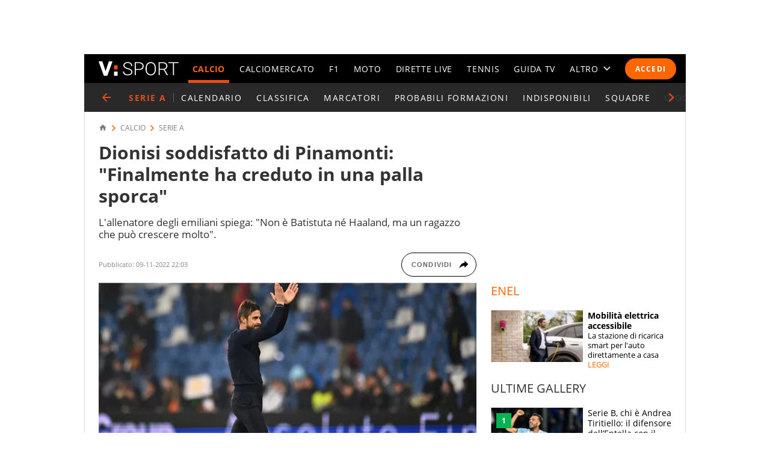

--- FILE ---
content_type: application/javascript
request_url: https://sport.virgilio.it/js/web-vitals-evnt.26/web-vitals.attribution.js
body_size: 10691
content:
var t,e,n,r,i,o=function(){return window.performance&&performance.getEntriesByType&&performance.getEntriesByType("navigation")[0]},a=function(t){if("loading"===document.readyState)return"loading";var e=o();if(e){if(t<e.domInteractive)return"loading";if(0===e.domContentLoadedEventStart||t<e.domContentLoadedEventStart)return"dom-interactive";if(0===e.domComplete||t<e.domComplete)return"dom-content-loaded"}return"complete"},s=function(t){var e=t.nodeName;return 1===t.nodeType?e.toLowerCase():e.toUpperCase().replace(/^#/,"")},c=function(t,e){var n="";try{for(;t&&9!==t.nodeType;){var r=t,i=r.id?"#"+r.id:s(r)+(r.classList&&r.classList.value&&r.classList.value.trim()&&r.classList.value.trim().length?"."+r.classList.value.trim().replace(/\s+/g,"."):"");if(n.length+i.length>(e||100)-1)return n||i;if(n=n?i+">"+n:i,r.id)break;t=r.parentNode}}catch(t){}return n},l=-1,u=function(){return l},d=function(t){addEventListener("pageshow",(function(e){e.persisted&&(l=e.timeStamp,t(e))}),!0)},f=function(){var t=o();return t&&t.activationStart||0},v=function(t,e){var n=o(),r="navigate";u()>=0?r="back-forward-cache":n&&(document.prerendering||f()>0?r="prerender":document.wasDiscarded?r="restore":n.type&&(r=n.type.replace(/_/g,"-")));return{name:t,value:void 0===e?-1:e,rating:"good",delta:0,entries:[],urls:[],id:"v3-".concat(Date.now(),"-").concat(Math.floor(8999999999999*Math.random())+1e12),navigationType:r}},m=function(t,e,n){try{if(PerformanceObserver.supportedEntryTypes.includes(t)){var r=new PerformanceObserver((function(t){Promise.resolve().then((function(){e(t.getEntries())}))}));return r.observe(Object.assign({type:t,buffered:!0},n||{})),r}}catch(t){}},p=function(t,e,n,r){var i,o;return function(a){e.value>=0&&(a||r)&&((o=e.value-(i||0))||void 0===i)&&(i=e.value,e.delta=o,e.rating=function(t,e){return t>e[1]?"poor":t>e[0]?"needs-improvement":"good"}(e.value,n),t(e))}},g=function(t){requestAnimationFrame((function(){return requestAnimationFrame((function(){return t()}))}))},h=function(t){var e=function(e){"pagehide"!==e.type&&"hidden"!==document.visibilityState||t(e)};addEventListener("visibilitychange",e,!0),addEventListener("pagehide",e,!0)},y=function(t){var e=!1;return function(n){e||(t(n),e=!0)}},b=-1,_=function(){return"hidden"!==document.visibilityState||document.prerendering?1/0:0},w=function(t){"hidden"===document.visibilityState&&b>-1&&(b="visibilitychange"===t.type?t.timeStamp:0,L())},E=function(){addEventListener("visibilitychange",w,!0),addEventListener("prerenderingchange",w,!0)},L=function(){removeEventListener("visibilitychange",w,!0),removeEventListener("prerenderingchange",w,!0)},T=function(){return b<0&&(b=_(),E(),d((function(){setTimeout((function(){b=_(),E()}),0)}))),{get firstHiddenTime(){return b}}},x=function(t){document.prerendering?addEventListener("prerenderingchange",(function(){return t()}),!0):t()},S=[1800,3e3],A=function(t,e){e=e||{},x((function(){var n,r=T(),i=v("FCP"),o=m("paint",(function(t){t.forEach((function(t){"first-contentful-paint"===t.name&&(o.disconnect(),t.startTime<r.firstHiddenTime&&(i.value=Math.max(t.startTime-f(),0),i.entries.push(t),n(!0)))}))}));o&&(n=p(t,i,S,e.reportAllChanges),d((function(r){i=v("FCP"),n=p(t,i,S,e.reportAllChanges),g((function(){i.value=performance.now()-r.timeStamp,n(!0)}))})))}))},k=[.1,.25],C=function(t,e){!function(t,e){e=e||{},A(y((function(){var n,r=v("CLS",0),i=0,o=[],a=function(t){t.forEach((function(t){if(!t.hadRecentInput){var e=o[0],n=o[o.length-1];i&&t.startTime-n.startTime<1e3&&t.startTime-e.startTime<5e3?(i+=t.value,o.push(t)):(i=t.value,o=[t])}})),i>r.value&&(r.value=i,r.entries=o,n())},s=m("layout-shift",a);s&&(n=p(t,r,k,e.reportAllChanges),h((function(){a(s.takeRecords()),n(!0)})),d((function(){i=0,r=v("CLS",0),n=p(t,r,k,e.reportAllChanges),g((function(){return n()}))})),setTimeout(n,0))})))}((function(e){!function(t){if(t.entries.length){var e=t.entries.reduce((function(t,e){return t&&t.value>e.value?t:e}));if(e&&e.sources&&e.sources.length){var n=(r=e.sources).find((function(t){return t.node&&1===t.node.nodeType}))||r[0];if(n)return void(t.attribution={largestShiftTarget:c(n.node),largestShiftTime:e.startTime,largestShiftValue:e.value,largestShiftSource:n,largestShiftEntry:e,loadState:a(e.startTime)})}}var r;t.attribution={}}(e),t(e)}),e)},I=function(t,e){A((function(e){!function(t){if(t.entries.length){var e=o(),n=t.entries[t.entries.length-1];if(e){var r=e.activationStart||0,i=Math.max(0,e.responseStart-r);return void(t.attribution={timeToFirstByte:i,firstByteToFCP:t.value-i,loadState:a(t.entries[0].startTime),navigationEntry:e,fcpEntry:n})}}t.attribution={timeToFirstByte:0,firstByteToFCP:t.value,loadState:a(u())}}(e),t(e)}),e)},N={passive:!0,capture:!0},O=new Date,M=function(r,i){t||(t=i,e=r,n=new Date,P(removeEventListener),B())},B=function(){if(e>=0&&e<n-O){var i={entryType:"first-input",name:t.type,target:t.target,cancelable:t.cancelable,startTime:t.timeStamp,processingStart:t.timeStamp+e};r.forEach((function(t){t(i)})),r=[]}},q=function(t){if(t.cancelable){var e=(t.timeStamp>1e12?new Date:performance.now())-t.timeStamp;"pointerdown"==t.type?function(t,e){var n=function(){M(t,e),i()},r=function(){i()},i=function(){removeEventListener("pointerup",n,N),removeEventListener("pointercancel",r,N)};addEventListener("pointerup",n,N),addEventListener("pointercancel",r,N)}(e,t):M(e,t)}},P=function(t){["mousedown","keydown","touchstart","pointerdown"].forEach((function(e){return t(e,q,N)}))},j=[100,300],F=function(n,i){i=i||{},x((function(){var o,a=T(),s=v("FID"),c=function(t){t.startTime<a.firstHiddenTime&&(s.value=t.processingStart-t.startTime,s.entries.push(t),o(!0))},l=function(t){t.forEach(c)},u=m("first-input",l);o=p(n,s,j,i.reportAllChanges),u&&h(y((function(){l(u.takeRecords()),u.disconnect()}))),u&&d((function(){var a;s=v("FID"),o=p(n,s,j,i.reportAllChanges),r=[],e=-1,t=null,P(addEventListener),a=c,r.push(a),B()}))}))},z=function(t,e){F((function(e){!function(t){var e=t.entries[0];t.attribution={eventTarget:c(e.target),eventType:e.name,eventTime:e.startTime,eventEntry:e,loadState:a(e.startTime)}}(e),t(e)}),e)},V=0,D=1/0,H=0,R=function(t){t.forEach((function(t){t.interactionId&&(D=Math.min(D,t.interactionId),H=Math.max(H,t.interactionId),V=H?(H-D)/7+1:0)}))},U=function(){return i?V:performance.interactionCount||0},G=function(){"interactionCount"in performance||i||(i=m("event",R,{type:"event",buffered:!0,durationThreshold:0}))},W=[200,500],X=0,Y=function(){return U()-X},J=[],K={},$=function(t){var e=J[J.length-1],n=K[t.interactionId];if(n||J.length<10||t.duration>e.latency){if(n)n.entries.push(t),n.latency=Math.max(n.latency,t.duration);else{var r={id:t.interactionId,latency:t.duration,entries:[t]};K[r.id]=r,J.push(r)}J.sort((function(t,e){return e.latency-t.latency})),J.splice(10).forEach((function(t){delete K[t.id]}))}},Q=function(t,e){e=e||{},x((function(){var n;G();var r,i=v("INP"),o=function(t){t.forEach((function(t){(t.interactionId&&$(t),"first-input"===t.entryType)&&(!J.some((function(e){return e.entries.some((function(e){return t.duration===e.duration&&t.startTime===e.startTime}))}))&&$(t))}));var e,n=(e=Math.min(J.length-1,Math.floor(Y()/50)),J[e]);n&&n.latency!==i.value&&(i.value=n.latency,i.entries=n.entries,r())},a=m("event",o,{durationThreshold:null!==(n=e.durationThreshold)&&void 0!==n?n:40});r=p(t,i,W,e.reportAllChanges),a&&("PerformanceEventTiming"in window&&"interactionId"in PerformanceEventTiming.prototype&&a.observe({type:"first-input",buffered:!0}),h((function(){o(a.takeRecords()),i.value<0&&Y()>0&&(i.value=0,i.entries=[]),r(!0)})),d((function(){J=[],X=U(),i=v("INP"),r=p(t,i,W,e.reportAllChanges)})))}))},Z=function(t,e){Q((function(e){!function(t){if(t.entries.length){var e=t.entries.sort((function(t,e){return e.duration-t.duration||e.processingEnd-e.processingStart-(t.processingEnd-t.processingStart)}))[0],n=t.entries.find((function(t){return t.target}));t.attribution={eventTarget:c(n&&n.target),eventType:e.name,eventTime:e.startTime,eventEntry:e,loadState:a(e.startTime)}}else t.attribution={}}(e),t(e)}),e)},tt=[2500,4e3],et={},nt=function(t,e){!function(t,e){e=e||{},x((function(){var n,r=T(),i=v("LCP"),o=function(t){var e=t[t.length-1];e&&e.startTime<r.firstHiddenTime&&(i.value=Math.max(e.startTime-f(),0),i.entries=[e],n())},a=m("largest-contentful-paint",o);if(a){n=p(t,i,tt,e.reportAllChanges);var s=y((function(){et[i.id]||(o(a.takeRecords()),a.disconnect(),et[i.id]=!0,n(!0))}));["keydown","click"].forEach((function(t){addEventListener(t,(function(){return setTimeout(s,0)}),!0)})),h(s),d((function(r){i=v("LCP"),n=p(t,i,tt,e.reportAllChanges),g((function(){i.value=performance.now()-r.timeStamp,et[i.id]=!0,n(!0)}))}))}}))}((function(e){!function(t){if(t.entries.length){var e=o();if(e){var n=e.activationStart||0,r=t.entries[t.entries.length-1],i=r.url&&performance.getEntriesByType("resource").filter((function(t){return t.name===r.url}))[0],a=Math.max(0,e.responseStart-n),s=Math.max(a,i?(i.requestStart||i.startTime)-n:0),l=Math.max(s,i?i.responseEnd-n:0),u=Math.max(l,r?r.startTime-n:0),d={element:c(r.element),timeToFirstByte:a,resourceLoadDelay:s-a,resourceLoadTime:l-s,elementRenderDelay:u-l,navigationEntry:e,lcpEntry:r};return r.url&&(d.url=r.url),i&&(d.lcpResourceEntry=i),void(t.attribution=d)}}t.attribution={timeToFirstByte:0,resourceLoadDelay:0,resourceLoadTime:0,elementRenderDelay:t.value}}(e),t(e)}),e)},rt=[800,1800],it=function t(e){document.prerendering?x((function(){return t(e)})):"complete"!==document.readyState?addEventListener("load",(function(){return t(e)}),!0):setTimeout(e,0)},ot=function(t,e){e=e||{};var n=v("TTFB"),r=p(t,n,rt,e.reportAllChanges);it((function(){var i=o();if(i){var a=i.responseStart;if(a<=0||a>performance.now())return;n.value=Math.max(a-f(),0),n.entries=[i],r(!0),d((function(){n=v("TTFB",0),(r=p(t,n,rt,e.reportAllChanges))(!0)}))}}))},at=function(t,e){ot((function(e){!function(t){if(t.entries.length){var e=t.entries[0],n=e.activationStart||0,r=Math.max(e.domainLookupStart-n,0),i=Math.max(e.connectStart-n,0),o=Math.max(e.requestStart-n,0);t.attribution={waitingTime:r,dnsTime:i-r,connectionTime:o-i,requestTime:t.value-o,navigationEntry:e}}else t.attribution={waitingTime:0,dnsTime:0,connectionTime:0,requestTime:0}}(e),t(e)}),e)};function st(){st=function(){return e};var t,e={},n=Object.prototype,r=n.hasOwnProperty,i=Object.defineProperty||function(t,e,n){t[e]=n.value},o="function"==typeof Symbol?Symbol:{},a=o.iterator||"@@iterator",s=o.asyncIterator||"@@asyncIterator",c=o.toStringTag||"@@toStringTag";function l(t,e,n){return Object.defineProperty(t,e,{value:n,enumerable:!0,configurable:!0,writable:!0}),t[e]}try{l({},"")}catch(t){l=function(t,e,n){return t[e]=n}}function u(t,e,n,r){var o=e&&e.prototype instanceof h?e:h,a=Object.create(o.prototype),s=new I(r||[]);return i(a,"_invoke",{value:S(t,n,s)}),a}function d(t,e,n){try{return{type:"normal",arg:t.call(e,n)}}catch(t){return{type:"throw",arg:t}}}e.wrap=u;var f="suspendedStart",v="suspendedYield",m="executing",p="completed",g={};function h(){}function y(){}function b(){}var _={};l(_,a,(function(){return this}));var w=Object.getPrototypeOf,E=w&&w(w(N([])));E&&E!==n&&r.call(E,a)&&(_=E);var L=b.prototype=h.prototype=Object.create(_);function T(t){["next","throw","return"].forEach((function(e){l(t,e,(function(t){return this._invoke(e,t)}))}))}function x(t,e){function n(i,o,a,s){var c=d(t[i],t,o);if("throw"!==c.type){var l=c.arg,u=l.value;return u&&"object"==typeof u&&r.call(u,"__await")?e.resolve(u.__await).then((function(t){n("next",t,a,s)}),(function(t){n("throw",t,a,s)})):e.resolve(u).then((function(t){l.value=t,a(l)}),(function(t){return n("throw",t,a,s)}))}s(c.arg)}var o;i(this,"_invoke",{value:function(t,r){function i(){return new e((function(e,i){n(t,r,e,i)}))}return o=o?o.then(i,i):i()}})}function S(e,n,r){var i=f;return function(o,a){if(i===m)throw new Error("Generator is already running");if(i===p){if("throw"===o)throw a;return{value:t,done:!0}}for(r.method=o,r.arg=a;;){var s=r.delegate;if(s){var c=A(s,r);if(c){if(c===g)continue;return c}}if("next"===r.method)r.sent=r._sent=r.arg;else if("throw"===r.method){if(i===f)throw i=p,r.arg;r.dispatchException(r.arg)}else"return"===r.method&&r.abrupt("return",r.arg);i=m;var l=d(e,n,r);if("normal"===l.type){if(i=r.done?p:v,l.arg===g)continue;return{value:l.arg,done:r.done}}"throw"===l.type&&(i=p,r.method="throw",r.arg=l.arg)}}}function A(e,n){var r=n.method,i=e.iterator[r];if(i===t)return n.delegate=null,"throw"===r&&e.iterator.return&&(n.method="return",n.arg=t,A(e,n),"throw"===n.method)||"return"!==r&&(n.method="throw",n.arg=new TypeError("The iterator does not provide a '"+r+"' method")),g;var o=d(i,e.iterator,n.arg);if("throw"===o.type)return n.method="throw",n.arg=o.arg,n.delegate=null,g;var a=o.arg;return a?a.done?(n[e.resultName]=a.value,n.next=e.nextLoc,"return"!==n.method&&(n.method="next",n.arg=t),n.delegate=null,g):a:(n.method="throw",n.arg=new TypeError("iterator result is not an object"),n.delegate=null,g)}function k(t){var e={tryLoc:t[0]};1 in t&&(e.catchLoc=t[1]),2 in t&&(e.finallyLoc=t[2],e.afterLoc=t[3]),this.tryEntries.push(e)}function C(t){var e=t.completion||{};e.type="normal",delete e.arg,t.completion=e}function I(t){this.tryEntries=[{tryLoc:"root"}],t.forEach(k,this),this.reset(!0)}function N(e){if(e||""===e){var n=e[a];if(n)return n.call(e);if("function"==typeof e.next)return e;if(!isNaN(e.length)){var i=-1,o=function n(){for(;++i<e.length;)if(r.call(e,i))return n.value=e[i],n.done=!1,n;return n.value=t,n.done=!0,n};return o.next=o}}throw new TypeError(typeof e+" is not iterable")}return y.prototype=b,i(L,"constructor",{value:b,configurable:!0}),i(b,"constructor",{value:y,configurable:!0}),y.displayName=l(b,c,"GeneratorFunction"),e.isGeneratorFunction=function(t){var e="function"==typeof t&&t.constructor;return!!e&&(e===y||"GeneratorFunction"===(e.displayName||e.name))},e.mark=function(t){return Object.setPrototypeOf?Object.setPrototypeOf(t,b):(t.__proto__=b,l(t,c,"GeneratorFunction")),t.prototype=Object.create(L),t},e.awrap=function(t){return{__await:t}},T(x.prototype),l(x.prototype,s,(function(){return this})),e.AsyncIterator=x,e.async=function(t,n,r,i,o){void 0===o&&(o=Promise);var a=new x(u(t,n,r,i),o);return e.isGeneratorFunction(n)?a:a.next().then((function(t){return t.done?t.value:a.next()}))},T(L),l(L,c,"Generator"),l(L,a,(function(){return this})),l(L,"toString",(function(){return"[object Generator]"})),e.keys=function(t){var e=Object(t),n=[];for(var r in e)n.push(r);return n.reverse(),function t(){for(;n.length;){var r=n.pop();if(r in e)return t.value=r,t.done=!1,t}return t.done=!0,t}},e.values=N,I.prototype={constructor:I,reset:function(e){if(this.prev=0,this.next=0,this.sent=this._sent=t,this.done=!1,this.delegate=null,this.method="next",this.arg=t,this.tryEntries.forEach(C),!e)for(var n in this)"t"===n.charAt(0)&&r.call(this,n)&&!isNaN(+n.slice(1))&&(this[n]=t)},stop:function(){this.done=!0;var t=this.tryEntries[0].completion;if("throw"===t.type)throw t.arg;return this.rval},dispatchException:function(e){if(this.done)throw e;var n=this;function i(r,i){return s.type="throw",s.arg=e,n.next=r,i&&(n.method="next",n.arg=t),!!i}for(var o=this.tryEntries.length-1;o>=0;--o){var a=this.tryEntries[o],s=a.completion;if("root"===a.tryLoc)return i("end");if(a.tryLoc<=this.prev){var c=r.call(a,"catchLoc"),l=r.call(a,"finallyLoc");if(c&&l){if(this.prev<a.catchLoc)return i(a.catchLoc,!0);if(this.prev<a.finallyLoc)return i(a.finallyLoc)}else if(c){if(this.prev<a.catchLoc)return i(a.catchLoc,!0)}else{if(!l)throw new Error("try statement without catch or finally");if(this.prev<a.finallyLoc)return i(a.finallyLoc)}}}},abrupt:function(t,e){for(var n=this.tryEntries.length-1;n>=0;--n){var i=this.tryEntries[n];if(i.tryLoc<=this.prev&&r.call(i,"finallyLoc")&&this.prev<i.finallyLoc){var o=i;break}}o&&("break"===t||"continue"===t)&&o.tryLoc<=e&&e<=o.finallyLoc&&(o=null);var a=o?o.completion:{};return a.type=t,a.arg=e,o?(this.method="next",this.next=o.finallyLoc,g):this.complete(a)},complete:function(t,e){if("throw"===t.type)throw t.arg;return"break"===t.type||"continue"===t.type?this.next=t.arg:"return"===t.type?(this.rval=this.arg=t.arg,this.method="return",this.next="end"):"normal"===t.type&&e&&(this.next=e),g},finish:function(t){for(var e=this.tryEntries.length-1;e>=0;--e){var n=this.tryEntries[e];if(n.finallyLoc===t)return this.complete(n.completion,n.afterLoc),C(n),g}},catch:function(t){for(var e=this.tryEntries.length-1;e>=0;--e){var n=this.tryEntries[e];if(n.tryLoc===t){var r=n.completion;if("throw"===r.type){var i=r.arg;C(n)}return i}}throw new Error("illegal catch attempt")},delegateYield:function(e,n,r){return this.delegate={iterator:N(e),resultName:n,nextLoc:r},"next"===this.method&&(this.arg=t),g}},e}function ct(t){return ct="function"==typeof Symbol&&"symbol"==typeof Symbol.iterator?function(t){return typeof t}:function(t){return t&&"function"==typeof Symbol&&t.constructor===Symbol&&t!==Symbol.prototype?"symbol":typeof t},ct(t)}function lt(t,e,n,r,i,o,a){try{var s=t[o](a),c=s.value}catch(t){return void n(t)}s.done?e(c):Promise.resolve(c).then(r,i)}var ut=function(){var t=window.location.pathname.match(/^\/.+-(\d+)\/?(amp)?\/?$/);return t?"sport_"+t[1]:null},dt=function(t,e){for(var n=[],r=t.getElementsByTagName("a"),i=0,o=r.length;i<o;i++)null!==r[i].getAttribute(e)&&""!==r[i].getAttribute(e)&&n.push(r[i]);return n},ft=function(t){for(var e=[],n=document.getElementsByClassName("content_box"),r=0,i=n.length;r<i;r++)null!==n[r].getAttribute(t)&&e.push(n[r]);return e},vt=function(t,e){return-1!=t.indexOf(e)},mt=function t(e){document.prerendering?x((function(){return t(e)})):"complete"!==document.readyState?addEventListener("load",(function(){return t(e)}),!0):setTimeout(e,0)},pt=function(t,e){mt((function(){try{var e=v("IOLEvnt");e.value=0,e.entries=[],e.urls=(n=[],"undefined"==typeof ioltrack_data||"undefined"==typeof IOL||void 0===IOL.EVNT?[]:(IOL.EVNT.evMngr=new IOL.EVNT.evMngrCls,(ioltrack_data.evnt_tracks||[]).forEach((function(t){if("track"==t)n.push(IOL.EVNT.evMngr.getEventUrls("pgmp_pgnf",{domain:ioltrack_data._domain,pag_id:ioltrack_data._page_id,ref_host:IOL.EVNT.evMngr.getHostFromUrl(document.referrer)||IOL.EVNT.evMngr.eventTypes.pgmp.ref_host,ref_path:IOL.EVNT.evMngr.getPathFromUrl(document.referrer)||IOL.EVNT.evMngr.eventTypes.pgmp.ref_path,doc_id:ioltrack_data._doc_id||"",doc_type:ioltrack_data._doc_type||IOL.EVNT.evMngr.doc_types.post,breakpoint:ioltrack_data._breakpoint,metric_type:ioltrack_data._vel}));else if("search"==t){var e=ioltrack_data._area;parseInt(ioltrack_data._evnt_page)>1&&(e=e+"-"+ioltrack_data._evnt_page),n.push(IOL.EVNT.evMngr.getEventUrls("pgmp_pgnf",{domain:ioltrack_data._domain,pag_id:e,ref_host:IOL.EVNT.evMngr.getHostFromUrl(document.referrer)||IOL.EVNT.evMngr.eventTypes.pgmp.ref_host,ref_path:IOL.EVNT.evMngr.getPathFromUrl(document.referrer)||IOL.EVNT.evMngr.eventTypes.pgmp.ref_path,doc_id:"",doc_type:0,breakpoint:ioltrack_data._breakpoint,search:ioltrack_data._evnt_query,searchno:ioltrack_data._evnt_num_results}))}else if("boximpress"==t){for(var r=[],i=[],o=ft("data-content_box_name"),a=0,s=o.length;a<s;a++){var c=o[a].getAttribute("data-content_box_name"),l=o[a].getAttribute("data-content_box_area");"undefined"!==ct(l)&&null!==l||(l="");for(var u=dt(o[a],"data-content_box_id_post"),d=0,f=u.length;d<f;d++){var v=u[d].getAttribute("data-content_box_id_post");vt(r,v)||r.push(v);var m={area:l,box:c,doc_id:v};vt(i,m)||i.push(m)}}var p=ut();IOL.EVNT.evMngr.getEventUrls("bxmp",{domain:ioltrack_data._domain,pag_id:ioltrack_data._page_id,ref_host:IOL.EVNT.evMngr.getHostFromUrl(document.referrer)||IOL.EVNT.evMngr.eventTypes.pgmp.ref_host,ref_path:IOL.EVNT.evMngr.getPathFromUrl(document.referrer)||IOL.EVNT.evMngr.eventTypes.pgmp.ref_path,boxes_ctr_id:r,boxes_id:i,breakpoint:ioltrack_data._breakpoint,doc_id:p||ioltrack_data._page_id}).forEach((function(t){n.push(t)}))}})),n)),t(e)}catch(t){}var n}))},gt=function(){var t=T(),e=v("IOLClick"),n=function(n){n.startTime<t.firstHiddenTime&&(e.value=0,e.entries=[],"undefined"!=typeof IOL&&void 0!==IOL.EVNT&&ft("data-content_box_name").forEach((function(t){var e=t.getAttribute("data-content_box_name"),n=t.getAttribute("data-content_box_area");"undefined"!==ct(n)&&null!==n||(n="");var r=ut();dt(t,"data-content_box_id_post").forEach((function(t,i,o){var a=t.getAttribute("data-content_box_id_post"),s=o.length,c=t.getAttribute("href");t.addEventListener("click",(function(){return IOL.EVNT.evMngr.getAClickH(this,{domain:ioltrack_data._domain,area:n,box:e,dest_id:a,doc_id:r||ioltrack_data._page_id,box_ctr_id:a,pag_id:ioltrack_data._page_id,page:ioltrack_data._page,link_type:i+1,cat1:ioltrack_data._sez,cat2:c,cat3:s,breakpoint:ioltrack_data._breakpoint,ref_host:IOL.EVNT.evMngr.getHostFromUrl(document.referrer)||IOL.EVNT.evMngr.eventTypes.pgmp.ref_host,ref_path:IOL.EVNT.evMngr.getPathFromUrl(document.referrer)||IOL.EVNT.evMngr.eventTypes.pgmp.ref_path})(event)}),!1)}))})))},r=m("first-input",(function(t){t.forEach(n)}));r&&h(y((function(){r.disconnect()})))},ht=function t(e){document.prerendering?x((function(){return t(e)})):"complete"!==document.readyState?addEventListener("load",(function(){return t(e)}),!0):setTimeout(e,0)},yt=function(){ht((function(){try{(t=document.createElement("script")).async=!0,t.src="https://www.googletagmanager.com/gtag/js?id=G-XTDJF2VEWK",document.body.appendChild(t)}catch(t){}var t}))};var bt,_t=function(){var t=document.querySelector(".m-grd:not(.no-conn)").offsetWidth;return t<600?1:t>=600&&t<768?2:t>=768&&t<1e3?3:t>=1e3&&t<1192?4:5},wt=function(){var t=[].slice.call(document.querySelectorAll(".tlg"));if("IntersectionObserver"in window&&"IntersectionObserverEntry"in window&&"intersectionRatio"in window.IntersectionObserverEntry.prototype){var e=new IntersectionObserver((function(t){t.forEach((function(t){t.isIntersecting&&(t.target.dataset&&t.target.dataset.svg&&t.target.dataset.svg.length>0&&(t.target.style.backgroundImage="url("+t.target.dataset.svg+")"),t.target.classList.add("tlg__v"),e.unobserve(t.target))}))}));t.forEach((function(t){e.observe(t)}))}else t.forEach((function(t){t.dataset&&t.dataset.svg&&t.dataset.svg.length>0&&(t.style.backgroundImage="url("+t.dataset.svg+")"),t.classList.add("tlg__v")}))},Et=function(t,e){var n=arguments.length>2&&void 0!==arguments[2]&&arguments[2];if(document.querySelector("."+t)){var r,i,o=document.getElementsByClassName(t)[0],a=window.pageYOffset||document.body.scrollTop,s=o.getBoundingClientRect().top+a,c=o.offsetHeight,l=!1,u=!1;if(!n){var d=document.getElementsByClassName(t+"--fixed")[0],f=document.getElementsByClassName(t+"--static")[0],v=document.getElementsByClassName(t+"__repos")[0];o.style.height=c+"px"}window.addEventListener("scroll",(function(){r&&window.cancelAnimationFrame(r),r=window.requestAnimationFrame((function(){if((a=window.pageYOffset||document.body.scrollTop)>s+c&&!1===l){if(n){var r=o.parentNode;r&&!u&&((i=o.cloneNode(!0)).classList.add(e,t+"--clone"),r.insertBefore(i,o),u=!0,i.getElementsByClassName(".tlg")&&wt())}else d.classList.add(e),d.appendChild(v);l=!0}else if(a<=s+c&&!0===l){if(n){var m=i.parentNode;m&&i&&(m.removeChild(i),u=!1)}else d.classList.remove(e),f.appendChild(v);l=!1}}))}))}},Lt=function(t){try{if(t.responseXML){var e=document.getElementById("cmp-search-container");if(void 0!==e)if(e.insertAdjacentHTML("beforeend",(new XMLSerializer).serializeToString(t.responseXML)),"loading"in HTMLImageElement.prototype)document.querySelectorAll("source[data-srcset]").forEach((function(t){t.srcset=t.dataset.srcset})),document.querySelectorAll("img.lazy").forEach((function(t){t.src=t.dataset.src}))}}catch(t){}},Tt=function(t){var e=document.querySelectorAll("."+t+"__item");Array.prototype.slice.call(e).forEach((function(e){e.addEventListener("click",(function(n){if(n.target===e){var r=this.getAttribute("id").split("-")[1],i=this.getAttribute("id").split("-")[0],o=document.querySelectorAll("#"+i+"> ."+t+"__panel"),a=this.parentNode.getElementsByClassName(t+"__item");Array.prototype.slice.call(a).forEach((function(e){e.classList.remove(t+"__item--active"),e.setAttribute("aria-selected",new Boolean(!1).toString())})),Array.prototype.slice.call(o).forEach((function(e){e.classList.remove(t+"__panel--active")}));var s=n.target;s.classList.add(t+"__item--active"),s.setAttribute("aria-selected",new Boolean(!0).toString()),document.getElementById(r).classList.add(t+"__panel--active")}}))}))},xt=document.querySelector("body"),St=3,At=function t(e){document.prerendering?x((function(){return t(e)})):"complete"!==document.readyState?addEventListener("load",(function(){return t(e)}),!0):setTimeout(e,0)},kt=function(){},Ct=function(t,e,n){var r=new XMLHttpRequest;r.ontimeout=function(){console.log("The request for "+t+" timed out.")},r.onload=function(){4===r.readyState&&200===r.status&&n.apply(r)},r.open("GET",t,!0),r.timeout=e,r.responseType="document",r.send(null)},It=function(){var t,e,n,r,i,o,a,s,c,l,u,d,f=document.querySelector(".live-match"),v=document.getElementsByClassName("live-tabs")[0];if(void 0!==f&&null!=f){if(St<=3){if(window.location.hash){var m=window.location.hash;m=m.replace("#","");var p=document.getElementById(window.location.hash);null!==p&&p.scrollIntoView()}var g=document.querySelector(".sz-calcio");void 0!==g&&null!=g&&(Et("live__match","fixMatch",!0),Et("live-tabs__header","viewFixTabsLive")),function(){var t=document.getElementById("firstTab").querySelectorAll(".live-tabs__header__repos > .live-tabs__item"),e=document.getElementById("admputop");for(var n in null!=e&&(e.style.scrollMarginTop="var(--scrollMarginTopLiveTabs)"),t)Object.hasOwnProperty.call(t,n)&&t[n].addEventListener("click",(function(){var t=this.parentNode;if(t){var n=t.parentNode;n&&n.classList.contains("viewFixTabsLive")&&(location.href=null!=e?"#admputop":"#firstTab")}}))}()}Tt("live-tabs")}else if(void 0!==v&&null!=v){Tt("live-tabs");var h=document.querySelector('.standings-tabs[role="tablist"]');void 0!==h&&null!=h&&Tt("standings-tabs")}document.getElementsByClassName("live").length>0&&St<4||(c=document.querySelector(".u-m-header"),l=!1,u=document.querySelector(".m-container"),d=window.pageYOffset||document.body.scrollTop,window.addEventListener("scroll",(function(){if(i=document.querySelector(".brand_header"),o=document.querySelector(".box320x1"),!1===l)if(s=Math.round(u.getBoundingClientRect().top),a=c.offsetHeight,i||o){if(o)r=0,l=!1;else if(i){e=document.querySelector(".bh_flexible"),n=e.clientHeight;var f=getComputedStyle(e),v=parseInt(f.getPropertyValue("--flexible-min-padding-top"),10);r=n-Math.round(e.clientWidth/100*v),l=!0}}else r=s+a,l=!1;t&&window.cancelAnimationFrame(t),t=window.requestAnimationFrame((function(){var t=window.pageYOffset||document.body.scrollTop;t<d?t>r?(xt.classList.add("fixHeader"),i||o?o?(c.setAttribute("style","transition-duration:0ms;-webkit-transition-duration:0ms;-moz-transition-duration:0ms"),xt.classList.remove("scrollDown"),c.style.top=document.querySelector(".hp_320x1-p1").offsetHeight+"px"):i&&(c.setAttribute("style","transition-duration:0ms;-webkit-transition-duration:0ms;-moz-transition-duration:0ms"),xt.classList.remove("scrollDown"),u.style.paddingTop=a+r+"px",c.style.top=n-r+"px"):(u.style.paddingTop=a+"px",xt.classList.add("scrollDown"))):xt.classList.contains("fixHeader")&&t<=r&&(c.setAttribute("style","transition-duration:0ms;-webkit-transition-duration:0ms;-moz-transition-duration:0ms"),xt.classList.remove("scrollDown"),xt.classList.remove("fixHeader"),u.removeAttribute("style"),setTimeout((function(){c.removeAttribute("style")}),150)):(xt.classList.remove("scrollDown"),xt.classList.remove("fixHeader"),u.removeAttribute("style"),(i||o)&&c.removeAttribute("style")),d=t}))}),!1))},Nt=function(){var t=document.querySelector(".g-tabs");void 0!==t&&null!=t&&Tt("g-tabs")},Ot=function(){var t=document.querySelector(".do-tabs");void 0!==t&&null!=t&&Tt("do-tabs")},Mt=function(){var t=document.querySelector(".pager");void 0!==t&&null!=t&&pager(t)},Bt=function(){var t=document.querySelector(".src-trigger"),e=document.querySelector(".cmp-search__close");t.addEventListener("click",(function(){(xt.classList.add("srcOpen"),null===t.getAttribute("data-loaded")||""==t.getAttribute("data-loaded"))&&(void 0!==document.getElementById("cmp-search-container")&&(Ct("/j/search-last-article/?t="+Math.floor(1e10*Math.random()+1),2e3,Lt),t.setAttribute("data-loaded","1")))}),!0),e.addEventListener("click",(function(){xt.classList.remove("srcOpen")}),!0);for(var n=document.getElementsByTagName("button"),r=0;r<n.length;r++)"sso"in n[r].dataset!=!1&&n[r].addEventListener("click",(function(){this.dataset.sso&&(window.location.href=this.dataset.sso)}),!0)},qt=function(){document.getElementsByClassName("scheda-link").length>0&&function(t,e){var n=document.querySelector(t);if(n){var r=n.querySelector(e);if(r){var i=window.getComputedStyle(n).getPropertyValue("position"),o=n.parentNode;o&&("relative"!=i?(o.style.position="relative",o.scrollLeft=r.offsetLeft-r.offsetWidth,o.style.position=i):o.scrollLeft=r.offsetLeft-r.offsetWidth)}}}(".scheda-link",".scheda-link__item--active")},Pt=function(t,e){var n=v("Ui");At((function(){try{St=_t(),bt=document.body.classList.contains("isMob")?"isMob":document.body.classList.contains("isTab")?"isTab":"isDesk",function(){try{var t,e=!1;if("loading"in HTMLImageElement.prototype)for(var n=document.querySelectorAll("img.lazy"),r=0;r<n.length;r++){if(n[r].dataset.srcset){e=!0;break}n[r].src=n[r].dataset.src}else window.lazySizesConfig=window.lazySizesConfig||{},window.lazySizesConfig.lazyClass="lazy",(t=document.createElement("script")).onload=function(){lazySizes.init()},t.async=!0,t.src="/js/lazysizes.min.js",document.body.appendChild(t);e&&(window.lazySizesConfig=window.lazySizesConfig||{},window.lazySizesConfig.lazyClass="lazy",(t=document.createElement("script")).onload=function(){lazySizes.init()},t.async=!0,t.src="/js/lazysizes.min.js",document.body.appendChild(t))}catch(t){console.log(t)}}(),wt(),St<4&&"isDesk"===bt||"isDesk"!=bt?function(){var t="TouchEvent"in window&&TouchEvent.length>0?"touchend":"click",e=document.querySelectorAll(".nav-m__trigger");Array.prototype.slice.call(e).forEach((function(e){e.addEventListener(t,(function(t){t.preventDefault(),t.stopPropagation(),xt.classList.contains("nav-m--active")?(xt.classList.remove("nav-m--active"),Array.prototype.slice.call(document.querySelectorAll(".nav-s--active")).forEach((function(t){t.classList.remove("nav-s--active")})),document.querySelectorAll(".nav-s__trigger--close").forEach((function(t){t.classList.replace("nav-s__trigger--close","nav-s__trigger--open")}))):xt.classList.add("nav-m--active")}),!1)}));var n=document.querySelectorAll(".nav-s__trigger");Array.prototype.slice.call(n).forEach((function(e){e.addEventListener(t,(function(t){t.preventDefault(),t.stopPropagation(),e.classList.contains("nav-s__trigger--open")?(e.classList.replace("nav-s__trigger--open","nav-s__trigger--close"),e.parentNode.classList.add("nav-s--active"),xt.classList.add("nav-s--active")):e.classList.contains("nav-s__trigger--close")&&(e.classList.replace("nav-s__trigger--close","nav-s__trigger--open"),e.closest(".nav-s--active").classList.remove("nav-s--active"),xt.classList.remove("nav-s--active"))}),!1)}))}():St>3&&"isDesk"===bt&&document.querySelector(".nav-s__trigger--altro").addEventListener("click",(function(t){t.preventDefault(),t.stopPropagation();var e=this.getAttribute("aria-controls");if(e){var n=document.getElementById(e);"false"===this.getAttribute("aria-expanded")?(this.setAttribute("aria-expanded","true"),n&&n.setAttribute("aria-hidden","false"),this.parentNode&&this.parentNode.classList.add("nav-s--active"),xt.classList.add("nav-s--active")):(this.setAttribute("aria-expanded","false"),n&&n.setAttribute("aria-hidden","true"),this.closest(".nav-s--active").classList.remove("nav-s--active"),xt.classList.remove("nav-s--active"))}}),!1),St>2&&"isDesk"===bt&&document.querySelectorAll(".nav-liv").forEach((function(t){var e=Array.prototype.slice.call(t.children),n=0,r=/Trident.*rv[ :]*11\./.test(navigator.userAgent);if(r)return t.style.overflowX="auto",t.style.paddingBottom="14px",void(t.style.height="62px");setTimeout((function(){if(e.forEach((function(t){t.classList.contains("nav-liv__bt-prev")||t.classList.contains("nav-liv__bt-next")||(t.classList.add("nav-liv__el--movable"),n+=t.offsetWidth)})),t.classList.remove("nav-liv--step1"),t.classList.remove("nav-liv--step2"),t.offsetWidth<n){var i=n-t.offsetWidth;t.classList.add("nav-liv--step1"),t.style.setProperty("--diff-nav",-i+"px");var o=[t.querySelector(".nav-liv__bt-next"),t.querySelector(".nav-liv__bt-prev")];r&&(o=Array.prototype.slice.call(o)),o.forEach((function(e){e&&(e.classList.contains("nav-liv__el--listen")||(e.addEventListener("click",(function(){t.classList.toggle("nav-liv--step1"),t.classList.toggle("nav-liv--step2")})),e.classList.add("nav-liv__el--listen")))}))}}),0)})),(e=st().mark((function t(){var e,n,r,i,o;return st().wrap((function(t){for(;;)switch(t.prev=t.next){case 0:e=[It,Nt,Ot,Mt,Bt,qt],n=performance.now()+50,r=window.navigator;case 3:if(!(e.length>0)){t.next=13;break}if(!(null!=r&&r.scheduling&&null!=r&&null!==(i=r.scheduling)&&void 0!==i&&i.isInputPending()||performance.now()>=n)){t.next=9;break}return t.next=7,new Promise((function(t){setTimeout(t,0)}));case 7:return n=performance.now()+50,t.abrupt("continue",3);case 9:(o=e.shift())&&o(),t.next=3;break;case 13:case"end":return t.stop()}}),t)})),function(){var t=this,n=arguments;return new Promise((function(r,i){var o=e.apply(t,n);function a(t){lt(o,r,i,a,s,"next",t)}function s(t){lt(o,r,i,a,s,"throw",t)}a(void 0)}))})(),window.addEventListener("resize",kt),t(n)}catch(t){}var e}))},jt=function(){var t=arguments.length>0&&void 0!==arguments[0]?arguments[0]:0,e=document.createElement("script");e.async=!0,e.src="/js/swiper.min.js",e.onload=function(){var e=document.createElement("script");e.src="/js/swiper.conf.js",t>0&&(e.onload=function(){"undefined"!=typeof liveSwiper&&liveSwiper.slideTo(t)}),document.body.appendChild(e)},document.body.appendChild(e)},Ft="undefined"!=typeof window?window:{screen:{},navigator:{}},zt=!1,Vt={get passive(){return zt=!0}},Dt=function(){};Ft.addEventListener&&Ft.addEventListener("p",Dt,Vt),Ft.removeEventListener&&Ft.removeEventListener("p",Dt,!1);var Ht=function(){At((function(){if(St>=3)try{jt()}catch(t){}else if(document.getElementsByClassName("sport-live").length>0){var t,e=document.getElementsByClassName("sport-live")[0];e.addEventListener("touchstart",(function n(r){var i,o,a,s;e.hasAttribute("data-load")||(i="preload",o="/js/swiper.min.js",a="script",(s=document.createElement("link")).rel=i,s.href=o,a&&(s.as=a),document.head.appendChild(s)),t=r.targetTouches[0].pageX-e.getBoundingClientRect().left,e.hasAttribute("data-load")||e.removeEventListener("touchstart",n)}),!!zt&&{passive:!0}),e.addEventListener("touchmove",(function n(r){var i=r.targetTouches[0].pageX-t-e.getBoundingClientRect().left;Math.abs(i)>30&&("undefined"!=typeof liveSwiper||e.hasAttribute("data-load")||(e.setAttribute("data-load","1"),jt(1),e.removeEventListener("touchmove",n)))}),!!zt&&{passive:!0})}}))},Rt=function t(e){document.prerendering?x((function(){return t(e)})):"complete"!==document.readyState?addEventListener("load",(function(){return t(e)}),!0):setTimeout(e,0)},Ut=function(){var t,e=arguments.length>2&&void 0!==arguments[2]&&arguments[2],n=arguments.length>3&&void 0!==arguments[3]&&arguments[3],r=arguments.length>4&&void 0!==arguments[4]&&arguments[4];arguments.length>1&&void 0!==arguments[1]&&arguments[1]&&((t=document.createElement("script")).async=!0,t.src="//t.seedtag.com/t/5371-5693-01.js",document.body.appendChild(t)),e&&function(){var t=document.createElement("script");t.async=!0,t.src="//i.plug.it/sport/js/iolcb.1.1.min.js",document.body.appendChild(t)}(),r&&Wt(),n&&function(){var t=document.createElement("script");t.async=!0,t.src="//js.agkn.com/prod/v0/tag.js",document.body.appendChild(t)}()},Gt=function(){if(_taboola=_taboola||[],_taboola.push({article:"auto"}),!document.getElementById("tb_loader_script")){var t=document.createElement("script"),e=document.getElementsByTagName("script")[0];t.async=!0,t.src="//cdn.taboola.com/libtrc/iol-sportvirgilio/loader.js",t.id="tb_loader_script",e.parentNode.insertBefore(t,e)}window.performance&&"function"==typeof window.performance.mark&&window.performance.mark("tbl_ic")},Wt=function(){if(0<document.getElementsByClassName("wtaboola").length){var t=document.getElementsByClassName("wtaboola")[0];e=t,n=Gt,r=!1,i=function(){var t;if(t=!r){t=e.getBoundingClientRect();var i=document.documentElement;t=0<=t.top&&0<=t.left&&t.bottom-200<=(window.innerHeight||i.clientHeight)&&t.right<=(window.innerWidth||i.clientWidth)}t&&(r=!0,n())},window.addEventListener("scroll",i,!1)}var e,n,r,i},Xt=function(t){var e=arguments.length>1&&void 0!==arguments[1]&&arguments[1],n=arguments.length>2&&void 0!==arguments[2]&&arguments[2],r=arguments.length>3&&void 0!==arguments[3]&&arguments[3],i=arguments.length>4&&void 0!==arguments[4]&&arguments[4],o=arguments.length>5&&void 0!==arguments[5]&&arguments[5],a=arguments.length>6&&void 0!==arguments[6]&&arguments[6],s=arguments.length>8?arguments[8]:void 0,c=arguments.length>9?arguments[9]:void 0;""!=t&&Rt((function(){try{!function(t,e,n,r){var i=document.createElement("script");i.async=!0,i.src="//www.iolam.it/js/iam2.0.js?ns="+t,e&&(i.onload=function(){var t;"undefined"!=typeof vsport_walia_account_id&&"undefined"!=typeof vsport_walia_player_id&&(n?((t=document.createElement("script")).src="https://i.plug.it/st/iplug/js/lib/iol/video/v2/walia/js/iol_walia_init2.0.min.js",document.body.appendChild(t)):((t=document.createElement("script")).src="https://i.plug.it/iplug/js/lib/iol/video/v2/walia/js/iol_walia_init2.0.min.js",document.body.appendChild(t)))}),r&&r>0?setTimeout((function(){document.body.appendChild(i)}),r):document.body.appendChild(i)}(t,e,s,c),Ut(n,r,i,o,a)}catch(t){}}))},Yt=function(t){var e;if(_t()>=4){var n,r=document.getElementById("admputop"),i=!1,o=document.getElementById("admpudyn1");null===o&&(o=document.getElementById("admpubottom")),null===o&&(o=document.getElementById("bottom-link")),r.parentNode.classList.add("advContFixed");var a,s=document.getElementsByClassName("advContFixed")[0];setTimeout((function(){a=s.getBoundingClientRect().top}),60);var c=window.pageYOffset||document.body.scrollTop;if(t.h<=599){function l(t){var e=window.innerHeight;n-e<=0&&!i?(r.style.position="absolute",r.style.top=t-250+"px",i=!0):n-e>0&&i&&(r.removeAttribute("style"),i=!1)}e&&window.cancelAnimationFrame(e),e=window.requestAnimationFrame((function(){window.addEventListener("scroll",(function(){var t=window.pageYOffset||document.body.scrollTop;t>=a+c?(r.classList.add("fixIt"),o&&!1==(null===o.offsetParent)&&(n=Math.round(o.getBoundingClientRect().top),l(t))):t<a+c&&(r.classList.remove("fixIt"),i=!1)}))}))}}},Jt=function(t,e,n){document.documentElement.classList.add("brand_header");var r=document.body;r.style.setProperty("--body-bg",n),document.getElementById("cont-wallpaper").style.display="none";var i=document.createElement("a");i.setAttribute("href",e),i.setAttribute("target","_blank"),i.setAttribute("rel","noopener noreferrer"),i.setAttribute("id","bh_link"),i.setAttribute("class","bh_link");var o=document.createElement("a");o.setAttribute("href",e),o.setAttribute("target","_blank"),o.setAttribute("rel","noopener noreferrer"),o.setAttribute("id","bh_flexible"),o.setAttribute("class","bh_flexible bh_flexible-back"),o.style.setProperty("--flexible-img","url("+t+")");var a=document.createElement("a");a.setAttribute("href",e),a.setAttribute("target","_blank"),a.setAttribute("rel","noopener noreferrer"),a.setAttribute("id","bh_flexible2"),a.setAttribute("class","bh_flexible bh_flexible-top"),a.style.setProperty("--flexible-img","url("+t+")"),a.style.setProperty("--flexible-min-padding-top","30%"),a.style.setProperty("pointer-events","auto");var s=r.firstChild;r.insertBefore(i,s),r.insertBefore(o,s),r.insertBefore(a,s)},Kt=function(t,e){var n,r=document.documentElement,i=document.querySelector("body"),o=document.querySelector(".u-m-header"),a=document.querySelector(".hp_320x1-p1");r.classList.add("box320x1"),r.classList.add("box320x1--transition"),r.style.setProperty("--ad320-height",t+"px"),r.style.setProperty("--ad320-neg-height","-"+t+"px"),r.style.setProperty("--ad320-transition-duration","0.27s"),window.addEventListener("scroll",(function(){n&&window.cancelAnimationFrame(n),n=window.requestAnimationFrame((function(){r.classList.contains("box320x1")&&setTimeout((function(){r.classList.remove("box320x1"),o.removeAttribute("style"),a.style.top="-"+t+"px",o.removeAttribute("style"),i.classList.contains("fixHeader")&&!i.classList.contains("scrollDown")&&i.classList.add("scrollDown"),a.addEventListener("transitionend",(function(){a.style.position="static"}))}),1e3*e)}))}),!1)},$t=function(t){var e=document.documentElement;e.style.setProperty("--ad320stk-height",t+"px"),e.style.setProperty("padding-bottom",t+"px"),document.querySelector(".stk_320x1")&&document.querySelector(".stk_320x1").classList.add("stk_320x1--active")};export{k as CLSThresholds,S as FCPThresholds,j as FIDThresholds,W as INPThresholds,tt as LCPThresholds,Ht as Slider,rt as TTFBThresholds,Pt as Ui,Kt as adv_320_tempor,Jt as adv_hyp_brand_mobile,$t as adv_stk_ftt,Ct as ajaxCall,Yt as fixAdv,gt as generateClick,pt as generateUrlsEvnt,_t as getMainSizeState,Xt as loadAdv,C as onCLS,I as onFCP,z as onFID,Z as onINP,nt as onLCP,at as onTTFB,yt as tracking};
